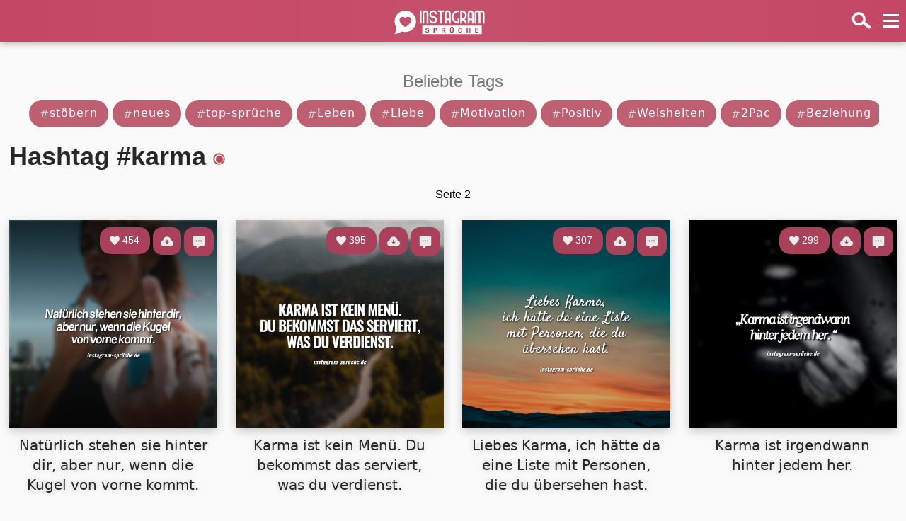

--- FILE ---
content_type: text/html; charset=UTF-8
request_url: https://www.instagram-sprueche.de/thema/karma-sprueche/seite-2
body_size: 3811
content:

<!DOCTYPE html>
<html lang="de">
<head>
<title>Sprüche aus der Kategorie Karma | Tolle Sprüche täglich geupdated!</title>
<meta name="description" content="Sprüche, Zitate und Weisheiten aus der Kategorie Karma"/>	
<link rel="next" href="/thema/Karma-sprueche/seite-3"><link rel="prev" href="/thema/Karma-sprueche/seite-1">	
	
<meta name="keywords" content="sprüche, sprüche zum kopieren, instagram sprüche, tiktok sprüche, sprüche mit bild" />
<link type="text/css" rel="stylesheet" href="/css/style.css?v=8" />
<meta http-equiv="Content-Type" content="text/html; charset=UTF-8">
<meta name="viewport" content="width=device-width, initial-scale=1.0">
<link rel="shortcut icon" href="/favicon.ico" type="image/x-icon">
<script src="/jquery.min.js"></script><script async src="https://pagead2.googlesyndication.com/pagead/js/adsbygoogle.js?client=ca-pub-8141792258848414"
     crossorigin="anonymous"></script>



</head>
	<style>
  .container {
    max-width: 1600px;
margin: 4% 2% 2% 2%;
    padding: 0 20px;
    background-color: #fff;
    border-radius: 12px;
    box-shadow: 0 8px 24px rgba(0, 0, 0, 0.06);
    padding: 20px;
  }

  .hero-image {
    width: 100%;
    border-radius: 12px;
    margin-bottom: 25px;
    object-fit: cover;
    max-height: 450px;
  }

  .meta {
    font-size: 14px;
    color: #888;
    margin-bottom: 8px;
  }

  h1 {
    font-size: 36px;
    margin-bottom: 20px;
    line-height: 1.3;
  }

  .content {
    font-size: 17px;
    margin-top: 30px;
    color: #444;
  }

  .back-link {
    display: inline-block;
    margin-top: 40px;
    text-decoration: none;
    color: #007BFF;
    font-weight: 500;
    transition: all 0.2s ease;
  }

  .back-link:hover {
    color: #0056b3;
    text-decoration: underline;
  }
  h2{
      padding: 0;
    
    padding-top: 2%;
    margin: 0;
    color: #272727;
    font-size: 2em;
  }
  section {
	  margin-top:20px;
	  margin-bottom:20px;
</style>

<body>
	

   <div id="searchbar">
   <div class="suchen">Suchen</div>
	  <form action="/suche/" method="get" id="search-form">
         <input type="text" placeholder="Sprüche durchsuchen" name="suche">
		 <input type="submit" value="Los">
		 </form>
      </div>
<div id="fullscreen_menu">
	<a href="/">Startseite</a>
		<a href="/blogspot/">Blog</a>
	<a href="/" style="padding: 0.8em 1em;"><b>Wähle eine Kategorie</b></a>
<a href="/thema/Leben-sprueche/seite-1">Leben (376)</a><a href="/thema/Liebe-sprueche/seite-1">Liebe (170)</a><a href="/thema/Motivation-sprueche/seite-1">Motivation (121)</a><a href="/thema/Positiv-sprueche/seite-1">Positiv (93)</a><a href="/thema/Weisheiten-sprueche/seite-1">Weisheiten (83)</a>	<a href="/alle-kategorien/">Zeige alle Kategorien</a>
	<a href="/imprint/" style="padding: 0.8em 1em;"><b>Impressum</b></a>
	<a href="/datenschutz/" style="padding: 0.8em 1em;"><b>Datenschutz</b></a>
<p class="space"></p>  <!-- Menu Fix -->
<p class="space"></p>  <!-- Menu Fix -->
</div>
<div id="header">
   <div class="wrap">
      <div id="hamburger">
         <div onclick="_open();" class="menuopen">
            <div class="ci"></div>
            <div class="ci"></div>
            <div class="ci"></div>
         </div>
      </div>
      <div id="searchbar_ct">
         <div class="lupe" onclick="_searchbar();">
            <img src="/css/lupe.png" alt="suchen" style="width:30px;height:30px;transform: rotate(352deg);">
         </div>
      </div>
      <div id="logo">
         <a href="/">
          <span class="logostyle"><img src="/css/logoo.svg" alt="logo" style="width: 6em;margin-top:2px;"></span>
         </a>
      </div>
   </div>
</div>
<!--<div id="titleimg">
<div id="titleimgg"><div class="text">Caption Text</div></div>

</div> -->


 
<div class="wrapper">

<div class="smalltxt" style="font-size: 24px;
    color: #777;
    padding-top: 36px;
    text-align: center;
    margin-bottom: -15px;">Beliebte Tags</div>
<div id="parent">

<div id="tags">
		<div class="tag"><a href="/thema/random-sprueche/seite-1"><span class="hashtag">#</span>stöbern</a></div>
	<div class="tag"><a href="/thema/neue-sprueche/seite-1"><span class="hashtag">#</span>neues</a></div>
	<div class="tag"><a href="/thema/die-besten-sprueche/seite-1"><span class="hashtag">#</span>top-sprüche</a></div>
<div class="tag"><a href="/thema/leben-sprueche/seite-1"><span class="hashtag">#</span>Leben</a></div><div class="tag"><a href="/thema/liebe-sprueche/seite-1"><span class="hashtag">#</span>Liebe</a></div><div class="tag"><a href="/thema/motivation-sprueche/seite-1"><span class="hashtag">#</span>Motivation</a></div><div class="tag"><a href="/thema/positiv-sprueche/seite-1"><span class="hashtag">#</span>Positiv</a></div><div class="tag"><a href="/thema/weisheiten-sprueche/seite-1"><span class="hashtag">#</span>Weisheiten</a></div><div class="tag"><a href="/thema/2Pac-sprueche/seite-1"><span class="hashtag">#</span>2Pac</a></div><div class="tag"><a href="/thema/beziehung-sprueche/seite-1"><span class="hashtag">#</span>Beziehung</a></div><div class="tag"><a href="/thema/selbstliebe-sprueche/seite-1"><span class="hashtag">#</span>Selbstliebe</a></div><div class="tag"><a href="/thema/zeit-sprueche/seite-1"><span class="hashtag">#</span>Zeit</a></div><div class="tag"><a href="/thema/karma-sprueche/seite-1"><span class="hashtag">#</span>Karma</a></div><div class="tag"><a href="/thema/lustig-sprueche/seite-1"><span class="hashtag">#</span>Lustig</a></div><div class="tag"><a href="/thema/freunde-sprueche/seite-1"><span class="hashtag">#</span>Freunde</a></div><div class="tag"><a href="/thema/charakter-sprueche/seite-1"><span class="hashtag">#</span>Charakter</a></div><div class="tag"><a href="/thema/nachdenklich-sprueche/seite-1"><span class="hashtag">#</span>Nachdenklich</a></div><div class="tag"><a href="/thema/trauer-sprueche/seite-1"><span class="hashtag">#</span>Trauer</a></div><div class="tag"><a href="/thema/menschen-sprueche/seite-1"><span class="hashtag">#</span>Menschen</a></div><div class="tag"><a href="/thema/freundschaft-sprueche/seite-1"><span class="hashtag">#</span>Freundschaft</a></div><div class="tag"><a href="/thema/zukunft-sprueche/seite-1"><span class="hashtag">#</span>Zukunft</a></div><div class="tag"><a href="/thema/gefÃ¼hle-sprueche/seite-1"><span class="hashtag">#</span>GefÃ¼hle</a></div><div class="tag"><a href="/thema/dankbarkeit-sprueche/seite-1"><span class="hashtag">#</span>Dankbarkeit</a></div></div>

</div>	
		
<h1 style="display:inline-block;">Hashtag #karma&nbsp;</h1>


    <div class="circle">
      <div class="inner-circle"></div>
    </div>
	

	<div class="flex-container" id="placeholder">


   <div class="flex-item">
    <div class="img-container">
	<img alt="placeholder" title="placeholder" class="img-animation" width="1000" height="1000">
	  <div class="download img-animation"><svg xmlns="http://www.w3.org/2000/svg" width="18" height="18" viewBox="0 0 24 24"><path d="M19.479 10.092c-.212-3.951-3.473-7.092-7.479-7.092-4.005 0-7.267 3.141-7.479 7.092-2.57.463-4.521 2.706-4.521 5.408 0 3.037 2.463 5.5 5.5 5.5h13c3.037 0 5.5-2.463 5.5-5.5 0-2.702-1.951-4.945-4.521-5.408zm-7.479 6.908l-4-4h3v-4h2v4h3l-4 4z"/></svg></div>
		 <div id="" class="heart img-animation"><svg xmlns="http://www.w3.org/2000/svg"  width="14" height="14" viewBox="0 0 24 24"><path d="M12 4.248c-3.148-5.402-12-3.825-12 2.944 0 4.661 5.571 9.427 12 15.808 6.43-6.381 12-11.147 12-15.808 0-6.792-8.875-8.306-12-2.944z"/></svg> &nbsp; </div>
</div>
	<div class="spruchtext">

<div class="container">
  <div class="loading">
  </div>
  <div class="loading" style="width:65%;">
  </div>
  <div class="loading" style="width:30%;">
  </div>
</div>

</div></div>



   <div class="flex-item">
    <div class="img-container">
	<img alt="placeholder" title="placeholder" class="img-animation" width="1000" height="1000">
	  <div class="download img-animation"><svg xmlns="http://www.w3.org/2000/svg" width="18" height="18" viewBox="0 0 24 24"><path d="M19.479 10.092c-.212-3.951-3.473-7.092-7.479-7.092-4.005 0-7.267 3.141-7.479 7.092-2.57.463-4.521 2.706-4.521 5.408 0 3.037 2.463 5.5 5.5 5.5h13c3.037 0 5.5-2.463 5.5-5.5 0-2.702-1.951-4.945-4.521-5.408zm-7.479 6.908l-4-4h3v-4h2v4h3l-4 4z"/></svg></div>
		 <div id="" class="heart img-animation"><svg xmlns="http://www.w3.org/2000/svg"  width="14" height="14" viewBox="0 0 24 24"><path d="M12 4.248c-3.148-5.402-12-3.825-12 2.944 0 4.661 5.571 9.427 12 15.808 6.43-6.381 12-11.147 12-15.808 0-6.792-8.875-8.306-12-2.944z"/></svg> &nbsp; </div>
</div>
	<div class="spruchtext">

<div class="container">
  <div class="loading">
  </div>
  <div class="loading" style="width:65%;">
  </div>
  <div class="loading" style="width:30%;">
  </div>
</div>

</div></div>



   <div class="flex-item">
    <div class="img-container">
	<img alt="placeholder" title="placeholder" class="img-animation" width="1000" height="1000">
	  <div class="download img-animation"><svg xmlns="http://www.w3.org/2000/svg" width="18" height="18" viewBox="0 0 24 24"><path d="M19.479 10.092c-.212-3.951-3.473-7.092-7.479-7.092-4.005 0-7.267 3.141-7.479 7.092-2.57.463-4.521 2.706-4.521 5.408 0 3.037 2.463 5.5 5.5 5.5h13c3.037 0 5.5-2.463 5.5-5.5 0-2.702-1.951-4.945-4.521-5.408zm-7.479 6.908l-4-4h3v-4h2v4h3l-4 4z"/></svg></div>
		 <div id="" class="heart img-animation"><svg xmlns="http://www.w3.org/2000/svg"  width="14" height="14" viewBox="0 0 24 24"><path d="M12 4.248c-3.148-5.402-12-3.825-12 2.944 0 4.661 5.571 9.427 12 15.808 6.43-6.381 12-11.147 12-15.808 0-6.792-8.875-8.306-12-2.944z"/></svg> &nbsp; </div>
</div>
	<div class="spruchtext">

<div class="container">
  <div class="loading">
  </div>
  <div class="loading" style="width:65%;">
  </div>
  <div class="loading" style="width:30%;">
  </div>
</div>

</div></div>



   <div class="flex-item">
    <div class="img-container">
	<img alt="placeholder" title="placeholder" class="img-animation" width="1000" height="1000">
	  <div class="download img-animation"><svg xmlns="http://www.w3.org/2000/svg" width="18" height="18" viewBox="0 0 24 24"><path d="M19.479 10.092c-.212-3.951-3.473-7.092-7.479-7.092-4.005 0-7.267 3.141-7.479 7.092-2.57.463-4.521 2.706-4.521 5.408 0 3.037 2.463 5.5 5.5 5.5h13c3.037 0 5.5-2.463 5.5-5.5 0-2.702-1.951-4.945-4.521-5.408zm-7.479 6.908l-4-4h3v-4h2v4h3l-4 4z"/></svg></div>
		 <div id="" class="heart img-animation"><svg xmlns="http://www.w3.org/2000/svg"  width="14" height="14" viewBox="0 0 24 24"><path d="M12 4.248c-3.148-5.402-12-3.825-12 2.944 0 4.661 5.571 9.427 12 15.808 6.43-6.381 12-11.147 12-15.808 0-6.792-8.875-8.306-12-2.944z"/></svg> &nbsp; </div>
</div>
	<div class="spruchtext">

<div class="container">
  <div class="loading">
  </div>
  <div class="loading" style="width:65%;">
  </div>
  <div class="loading" style="width:30%;">
  </div>
</div>

</div></div>



   <div class="flex-item">
    <div class="img-container">
	<img alt="placeholder" title="placeholder" class="img-animation" width="1000" height="1000">
	  <div class="download img-animation"><svg xmlns="http://www.w3.org/2000/svg" width="18" height="18" viewBox="0 0 24 24"><path d="M19.479 10.092c-.212-3.951-3.473-7.092-7.479-7.092-4.005 0-7.267 3.141-7.479 7.092-2.57.463-4.521 2.706-4.521 5.408 0 3.037 2.463 5.5 5.5 5.5h13c3.037 0 5.5-2.463 5.5-5.5 0-2.702-1.951-4.945-4.521-5.408zm-7.479 6.908l-4-4h3v-4h2v4h3l-4 4z"/></svg></div>
		 <div id="" class="heart img-animation"><svg xmlns="http://www.w3.org/2000/svg"  width="14" height="14" viewBox="0 0 24 24"><path d="M12 4.248c-3.148-5.402-12-3.825-12 2.944 0 4.661 5.571 9.427 12 15.808 6.43-6.381 12-11.147 12-15.808 0-6.792-8.875-8.306-12-2.944z"/></svg> &nbsp; </div>
</div>
	<div class="spruchtext">

<div class="container">
  <div class="loading">
  </div>
  <div class="loading" style="width:65%;">
  </div>
  <div class="loading" style="width:30%;">
  </div>
</div>

</div></div>



   <div class="flex-item">
    <div class="img-container">
	<img alt="placeholder" title="placeholder" class="img-animation" width="1000" height="1000">
	  <div class="download img-animation"><svg xmlns="http://www.w3.org/2000/svg" width="18" height="18" viewBox="0 0 24 24"><path d="M19.479 10.092c-.212-3.951-3.473-7.092-7.479-7.092-4.005 0-7.267 3.141-7.479 7.092-2.57.463-4.521 2.706-4.521 5.408 0 3.037 2.463 5.5 5.5 5.5h13c3.037 0 5.5-2.463 5.5-5.5 0-2.702-1.951-4.945-4.521-5.408zm-7.479 6.908l-4-4h3v-4h2v4h3l-4 4z"/></svg></div>
		 <div id="" class="heart img-animation"><svg xmlns="http://www.w3.org/2000/svg"  width="14" height="14" viewBox="0 0 24 24"><path d="M12 4.248c-3.148-5.402-12-3.825-12 2.944 0 4.661 5.571 9.427 12 15.808 6.43-6.381 12-11.147 12-15.808 0-6.792-8.875-8.306-12-2.944z"/></svg> &nbsp; </div>
</div>
	<div class="spruchtext">

<div class="container">
  <div class="loading">
  </div>
  <div class="loading" style="width:65%;">
  </div>
  <div class="loading" style="width:30%;">
  </div>
</div>

</div></div>



   <div class="flex-item">
    <div class="img-container">
	<img alt="placeholder" title="placeholder" class="img-animation" width="1000" height="1000">
	  <div class="download img-animation"><svg xmlns="http://www.w3.org/2000/svg" width="18" height="18" viewBox="0 0 24 24"><path d="M19.479 10.092c-.212-3.951-3.473-7.092-7.479-7.092-4.005 0-7.267 3.141-7.479 7.092-2.57.463-4.521 2.706-4.521 5.408 0 3.037 2.463 5.5 5.5 5.5h13c3.037 0 5.5-2.463 5.5-5.5 0-2.702-1.951-4.945-4.521-5.408zm-7.479 6.908l-4-4h3v-4h2v4h3l-4 4z"/></svg></div>
		 <div id="" class="heart img-animation"><svg xmlns="http://www.w3.org/2000/svg"  width="14" height="14" viewBox="0 0 24 24"><path d="M12 4.248c-3.148-5.402-12-3.825-12 2.944 0 4.661 5.571 9.427 12 15.808 6.43-6.381 12-11.147 12-15.808 0-6.792-8.875-8.306-12-2.944z"/></svg> &nbsp; </div>
</div>
	<div class="spruchtext">

<div class="container">
  <div class="loading">
  </div>
  <div class="loading" style="width:65%;">
  </div>
  <div class="loading" style="width:30%;">
  </div>
</div>

</div></div>



   <div class="flex-item">
    <div class="img-container">
	<img alt="placeholder" title="placeholder" class="img-animation" width="1000" height="1000">
	  <div class="download img-animation"><svg xmlns="http://www.w3.org/2000/svg" width="18" height="18" viewBox="0 0 24 24"><path d="M19.479 10.092c-.212-3.951-3.473-7.092-7.479-7.092-4.005 0-7.267 3.141-7.479 7.092-2.57.463-4.521 2.706-4.521 5.408 0 3.037 2.463 5.5 5.5 5.5h13c3.037 0 5.5-2.463 5.5-5.5 0-2.702-1.951-4.945-4.521-5.408zm-7.479 6.908l-4-4h3v-4h2v4h3l-4 4z"/></svg></div>
		 <div id="" class="heart img-animation"><svg xmlns="http://www.w3.org/2000/svg"  width="14" height="14" viewBox="0 0 24 24"><path d="M12 4.248c-3.148-5.402-12-3.825-12 2.944 0 4.661 5.571 9.427 12 15.808 6.43-6.381 12-11.147 12-15.808 0-6.792-8.875-8.306-12-2.944z"/></svg> &nbsp; </div>
</div>
	<div class="spruchtext">

<div class="container">
  <div class="loading">
  </div>
  <div class="loading" style="width:65%;">
  </div>
  <div class="loading" style="width:30%;">
  </div>
</div>

</div></div>
</div><div class="flex-container" id="content"></div>	

<div id="loader">
<div class="lds-ring"><div></div><div></div><div></div><div></div></div>
</div>
<div id="nothingmore" style="display:none;">Hier gibt es nichts mehr 😑</div>

<div class='pagination' style='text-align:center;'><a href='/thema/karma-sprueche/seite-1' class='nav_link'>«</a><a href='/thema/karma-sprueche/seite-1' class='nav_link'>1</a><span class='nav_link current'>2</span><a href='/thema/karma-sprueche/seite-3' class='nav_link'>3</a><a href='/thema/karma-sprueche/seite-4' class='nav_link'>4</a><a href='/thema/karma-sprueche/seite-3' class='nav_link'>»</a><br><br>	</div>
	
<script>
var page_number = "2";
var orderby = "karma";
var current_page = "2";
var total_pages = "4";


$(document).ready(function(){
$('.pagination').hide();
    // Load initial data
    loadData(page_number);
    // Detect when user reaches end of page
var debounceTimer;
$(window).on('scroll touchmove', function(){

	$('.pagination').show();
	
			if (page_number != 4) {

				$('#loader').show();
    } else {
  $('#loader').hide();
}

    clearTimeout(debounceTimer);
    debounceTimer = setTimeout(function() {
        if ($(window).scrollTop() + $(window).height() >= $(document).height() - 200) {
			if (page_number != 4) {
            page_number++;
            loadData(page_number);

		}

        }
    }, 250);
});
});
	
		
	
	

function loadData(page_number){
	$.ajax({
				 url: "/load_more.php?orderby=" + orderby + "-sprueche&seite=" + page_number,
				type: "GET",
beforeSend: function() {


}
			}).done(function(data) {

				$('#loader').hide();
  $('#placeholder').hide();
				$("#content").append(data);
				
						  // Execute the image loading code
    const imageContainer = document.querySelector('#content');
    const images1 = document.querySelectorAll('#content img');
		
		const observerOptions = {
  root: null,
  rootMargin: '0px 0px', // adjust the margin as per your requirement
  threshold: 0.5 // adjust the threshold as per your requirement
};
    
    const observer = new IntersectionObserver(entries => {
        entries.forEach(entry => {
            if (entry.isIntersecting) {
                const img = entry.target;
                const src = img.getAttribute('data-src');
 
                    img.setAttribute('src', src);
 
            }
        });
    });
    
    images1.forEach(img => {
        observer.observe(img);
    });

		
		 const images = document.querySelectorAll(".img-animation");
        images.forEach((img, index) => {
            setTimeout(() => {
                img.classList.add("show-img");
            }, index * 5);
        });
		
		

$(".heart").click(function() {
  var id = $(this).attr("id");
  $(this).addClass("clicked");
  $(this).off("click"); // Disable clicking
  $.ajax({
    type: "POST",
    url: "/update.php",
    data: { id: id },
    success: function(data) {
      // Update the heart element with the new data from the database
      $(".heart#" + id).html(data);
      setTimeout(function() {
        $(".heart#" + id).removeClass("clicked");
      }, 50); // Delay removal of class by 2 seconds
    }
  });
});
		
				if (page_number == 4) {
	$("#nothingmore").css("display", "block");
    }

	// Update URL history
 if (page_number > 1) {
var url = window.location.href.split('/')[0] + '/thema/' + orderby + '-sprueche/seite-' + page_number;
window.history.pushState({path:url},'',url);
    }
 
if (page_number > 4) {
var url = window.location.href.split('/')[0] + '/thema/' + orderby + '-sprueche/seite-' + 4;
window.history.pushState({path:url},'',url);

    }

			}).fail(function(jqXHR, ajaxOptions, thrownError) {
				alert("An error occurred while processing your request: " + thrownError);
			});
		}
		
	
	</script>
	
<script src="/functions.js"></script>

--- FILE ---
content_type: text/html; charset=UTF-8
request_url: https://www.instagram-sprueche.de/load_more.php?orderby=karma-sprueche&seite=2
body_size: 1478
content:
<div style="width:100%;text-align:center;">Seite 2</div><br>
  <div class="flex-item">
    <div class="img-container">
	<img src="/loader.gif" alt="Natürlich stehen sie hinter dir, aber nur, wenn die Kugel von vorne kommt." title="Natürlich stehen sie hinter dir, aber nur, wenn die Kugel von vorne kommt." data-src="/images/natuerlich-stehen-sie-hinter-dir-aber-nur-wenn-die-kugel-von-vorne-kommt.jpg" loading="lazy" class="img-animation" width="1000" height="1000">
	 <a href="/spruch/natuerlich-stehen-sie-hinter-dir-aber-nur-wenn-die-kugel-von-vorne-kommt"><div class="comment img-animation"><svg xmlns="http://www.w3.org/2000/svg" width="20" height="20" viewBox="0 0 24 24"><path d="M9,22A1,1 0 0,1 8,21V18H4A2,2 0 0,1 2,16V4C2,2.89 2.9,2 4,2H20A2,2 0 0,1 22,4V16A2,2 0 0,1 20,18H13.9L10.2,21.71C10,21.9 9.75,22 9.5,22V22H9M17,11V9H15V11H17M13,11V9H11V11H13M9,11V9H7V11H9Z" /></svg></div></a>
	    <a href="/spruch/natuerlich-stehen-sie-hinter-dir-aber-nur-wenn-die-kugel-von-vorne-kommt"><div class="download img-animation"><svg xmlns="http://www.w3.org/2000/svg" width="18" height="18" viewBox="0 0 24 24"><path d="M19.479 10.092c-.212-3.951-3.473-7.092-7.479-7.092-4.005 0-7.267 3.141-7.479 7.092-2.57.463-4.521 2.706-4.521 5.408 0 3.037 2.463 5.5 5.5 5.5h13c3.037 0 5.5-2.463 5.5-5.5 0-2.702-1.951-4.945-4.521-5.408zm-7.479 6.908l-4-4h3v-4h2v4h3l-4 4z"/></svg></div></a>
		
		
		 <div id="597" class="heart img-animation"><svg xmlns="http://www.w3.org/2000/svg"  width="14" height="14" viewBox="0 0 24 24"><path d="M12 4.248c-3.148-5.402-12-3.825-12 2.944 0 4.661 5.571 9.427 12 15.808 6.43-6.381 12-11.147 12-15.808 0-6.792-8.875-8.306-12-2.944z"/></svg> &nbsp;454</div>
</div>
	<div class="spruchtext"><a href="/spruch/natuerlich-stehen-sie-hinter-dir-aber-nur-wenn-die-kugel-von-vorne-kommt" class="img-animation"> Natürlich stehen sie hinter dir, aber nur, wenn die Kugel von vorne kommt.</a></div>
  </div>

  <div class="flex-item">
    <div class="img-container">
	<img src="/loader.gif" alt="Karma ist kein Menü. Du bekommst das serviert, was du verdienst." title="Karma ist kein Menü. Du bekommst das serviert, was du verdienst." data-src="/images/karma-ist-kein-menue-du-bekommst-das-serviert-was-du-verdienst.jpg" loading="lazy" class="img-animation" width="1000" height="1000">
	 <a href="/spruch/karma-ist-kein-menue-du-bekommst-das-serviert-was-du-verdienst"><div class="comment img-animation"><svg xmlns="http://www.w3.org/2000/svg" width="20" height="20" viewBox="0 0 24 24"><path d="M9,22A1,1 0 0,1 8,21V18H4A2,2 0 0,1 2,16V4C2,2.89 2.9,2 4,2H20A2,2 0 0,1 22,4V16A2,2 0 0,1 20,18H13.9L10.2,21.71C10,21.9 9.75,22 9.5,22V22H9M17,11V9H15V11H17M13,11V9H11V11H13M9,11V9H7V11H9Z" /></svg></div></a>
	    <a href="/spruch/karma-ist-kein-menue-du-bekommst-das-serviert-was-du-verdienst"><div class="download img-animation"><svg xmlns="http://www.w3.org/2000/svg" width="18" height="18" viewBox="0 0 24 24"><path d="M19.479 10.092c-.212-3.951-3.473-7.092-7.479-7.092-4.005 0-7.267 3.141-7.479 7.092-2.57.463-4.521 2.706-4.521 5.408 0 3.037 2.463 5.5 5.5 5.5h13c3.037 0 5.5-2.463 5.5-5.5 0-2.702-1.951-4.945-4.521-5.408zm-7.479 6.908l-4-4h3v-4h2v4h3l-4 4z"/></svg></div></a>
		
		
		 <div id="577" class="heart img-animation"><svg xmlns="http://www.w3.org/2000/svg"  width="14" height="14" viewBox="0 0 24 24"><path d="M12 4.248c-3.148-5.402-12-3.825-12 2.944 0 4.661 5.571 9.427 12 15.808 6.43-6.381 12-11.147 12-15.808 0-6.792-8.875-8.306-12-2.944z"/></svg> &nbsp;395</div>
</div>
	<div class="spruchtext"><a href="/spruch/karma-ist-kein-menue-du-bekommst-das-serviert-was-du-verdienst" class="img-animation"> Karma ist kein Menü. Du bekommst das serviert, was du verdienst.</a></div>
  </div>

  <div class="flex-item">
    <div class="img-container">
	<img src="/loader.gif" alt="Liebes Karma, ich hätte da eine Liste mit Personen, die du übersehen hast." title="Liebes Karma, ich hätte da eine Liste mit Personen, die du übersehen hast." data-src="/images/liebes-karma-ich-haette-da-eine-liste-mit-personen-die-du-uebersehen-hast.jpg" loading="lazy" class="img-animation" width="1000" height="1000">
	 <a href="/spruch/liebes-karma-ich-haette-da-eine-liste-mit-personen-die-du-uebersehen-hast"><div class="comment img-animation"><svg xmlns="http://www.w3.org/2000/svg" width="20" height="20" viewBox="0 0 24 24"><path d="M9,22A1,1 0 0,1 8,21V18H4A2,2 0 0,1 2,16V4C2,2.89 2.9,2 4,2H20A2,2 0 0,1 22,4V16A2,2 0 0,1 20,18H13.9L10.2,21.71C10,21.9 9.75,22 9.5,22V22H9M17,11V9H15V11H17M13,11V9H11V11H13M9,11V9H7V11H9Z" /></svg></div></a>
	    <a href="/spruch/liebes-karma-ich-haette-da-eine-liste-mit-personen-die-du-uebersehen-hast"><div class="download img-animation"><svg xmlns="http://www.w3.org/2000/svg" width="18" height="18" viewBox="0 0 24 24"><path d="M19.479 10.092c-.212-3.951-3.473-7.092-7.479-7.092-4.005 0-7.267 3.141-7.479 7.092-2.57.463-4.521 2.706-4.521 5.408 0 3.037 2.463 5.5 5.5 5.5h13c3.037 0 5.5-2.463 5.5-5.5 0-2.702-1.951-4.945-4.521-5.408zm-7.479 6.908l-4-4h3v-4h2v4h3l-4 4z"/></svg></div></a>
		
		
		 <div id="646" class="heart img-animation"><svg xmlns="http://www.w3.org/2000/svg"  width="14" height="14" viewBox="0 0 24 24"><path d="M12 4.248c-3.148-5.402-12-3.825-12 2.944 0 4.661 5.571 9.427 12 15.808 6.43-6.381 12-11.147 12-15.808 0-6.792-8.875-8.306-12-2.944z"/></svg> &nbsp;307</div>
</div>
	<div class="spruchtext"><a href="/spruch/liebes-karma-ich-haette-da-eine-liste-mit-personen-die-du-uebersehen-hast" class="img-animation"> Liebes Karma, ich hätte da eine Liste mit Personen, die du übersehen hast.</a></div>
  </div>

  <div class="flex-item">
    <div class="img-container">
	<img src="/loader.gif" alt="Karma ist irgendwann hinter jedem her." title="Karma ist irgendwann hinter jedem her." data-src="/images/karma-ist-irgendwann-hinter-jedem-her.jpg" loading="lazy" class="img-animation" width="1000" height="1000">
	 <a href="/spruch/karma-ist-irgendwann-hinter-jedem-her"><div class="comment img-animation"><svg xmlns="http://www.w3.org/2000/svg" width="20" height="20" viewBox="0 0 24 24"><path d="M9,22A1,1 0 0,1 8,21V18H4A2,2 0 0,1 2,16V4C2,2.89 2.9,2 4,2H20A2,2 0 0,1 22,4V16A2,2 0 0,1 20,18H13.9L10.2,21.71C10,21.9 9.75,22 9.5,22V22H9M17,11V9H15V11H17M13,11V9H11V11H13M9,11V9H7V11H9Z" /></svg></div></a>
	    <a href="/spruch/karma-ist-irgendwann-hinter-jedem-her"><div class="download img-animation"><svg xmlns="http://www.w3.org/2000/svg" width="18" height="18" viewBox="0 0 24 24"><path d="M19.479 10.092c-.212-3.951-3.473-7.092-7.479-7.092-4.005 0-7.267 3.141-7.479 7.092-2.57.463-4.521 2.706-4.521 5.408 0 3.037 2.463 5.5 5.5 5.5h13c3.037 0 5.5-2.463 5.5-5.5 0-2.702-1.951-4.945-4.521-5.408zm-7.479 6.908l-4-4h3v-4h2v4h3l-4 4z"/></svg></div></a>
		
		
		 <div id="608" class="heart img-animation"><svg xmlns="http://www.w3.org/2000/svg"  width="14" height="14" viewBox="0 0 24 24"><path d="M12 4.248c-3.148-5.402-12-3.825-12 2.944 0 4.661 5.571 9.427 12 15.808 6.43-6.381 12-11.147 12-15.808 0-6.792-8.875-8.306-12-2.944z"/></svg> &nbsp;299</div>
</div>
	<div class="spruchtext"><a href="/spruch/karma-ist-irgendwann-hinter-jedem-her" class="img-animation"> Karma ist irgendwann hinter jedem her.</a></div>
  </div>

  <div class="flex-item">
    <div class="img-container">
	<img src="/loader.gif" alt="Wer dich zum weinen bringt, weint eines Tages um dich." title="Wer dich zum weinen bringt, weint eines Tages um dich." data-src="/images/wer-dich-zum-weinen-bringt-weint-eines-tages-um-dich.jpg" loading="lazy" class="img-animation" width="1000" height="1000">
	 <a href="/spruch/wer-dich-zum-weinen-bringt-weint-eines-tages-um-dich"><div class="comment img-animation"><svg xmlns="http://www.w3.org/2000/svg" width="20" height="20" viewBox="0 0 24 24"><path d="M9,22A1,1 0 0,1 8,21V18H4A2,2 0 0,1 2,16V4C2,2.89 2.9,2 4,2H20A2,2 0 0,1 22,4V16A2,2 0 0,1 20,18H13.9L10.2,21.71C10,21.9 9.75,22 9.5,22V22H9M17,11V9H15V11H17M13,11V9H11V11H13M9,11V9H7V11H9Z" /></svg></div></a>
	    <a href="/spruch/wer-dich-zum-weinen-bringt-weint-eines-tages-um-dich"><div class="download img-animation"><svg xmlns="http://www.w3.org/2000/svg" width="18" height="18" viewBox="0 0 24 24"><path d="M19.479 10.092c-.212-3.951-3.473-7.092-7.479-7.092-4.005 0-7.267 3.141-7.479 7.092-2.57.463-4.521 2.706-4.521 5.408 0 3.037 2.463 5.5 5.5 5.5h13c3.037 0 5.5-2.463 5.5-5.5 0-2.702-1.951-4.945-4.521-5.408zm-7.479 6.908l-4-4h3v-4h2v4h3l-4 4z"/></svg></div></a>
		
		
		 <div id="406" class="heart img-animation"><svg xmlns="http://www.w3.org/2000/svg"  width="14" height="14" viewBox="0 0 24 24"><path d="M12 4.248c-3.148-5.402-12-3.825-12 2.944 0 4.661 5.571 9.427 12 15.808 6.43-6.381 12-11.147 12-15.808 0-6.792-8.875-8.306-12-2.944z"/></svg> &nbsp;293</div>
</div>
	<div class="spruchtext"><a href="/spruch/wer-dich-zum-weinen-bringt-weint-eines-tages-um-dich" class="img-animation"> Wer dich zum weinen bringt, weint eines Tages um dich.</a></div>
  </div>

  <div class="flex-item">
    <div class="img-container">
	<img src="/loader.gif" alt="Das Rad des Karmas dreht sich langsam, aber es dreht sich sicher." title="Das Rad des Karmas dreht sich langsam, aber es dreht sich sicher." data-src="/images/das-rad-des-karmas-dreht-sich-langsam-aber-es-dreht-sich-sicher.jpg" loading="lazy" class="img-animation" width="1000" height="1000">
	 <a href="/spruch/das-rad-des-karmas-dreht-sich-langsam-aber-es-dreht-sich-sicher"><div class="comment img-animation"><svg xmlns="http://www.w3.org/2000/svg" width="20" height="20" viewBox="0 0 24 24"><path d="M9,22A1,1 0 0,1 8,21V18H4A2,2 0 0,1 2,16V4C2,2.89 2.9,2 4,2H20A2,2 0 0,1 22,4V16A2,2 0 0,1 20,18H13.9L10.2,21.71C10,21.9 9.75,22 9.5,22V22H9M17,11V9H15V11H17M13,11V9H11V11H13M9,11V9H7V11H9Z" /></svg></div></a>
	    <a href="/spruch/das-rad-des-karmas-dreht-sich-langsam-aber-es-dreht-sich-sicher"><div class="download img-animation"><svg xmlns="http://www.w3.org/2000/svg" width="18" height="18" viewBox="0 0 24 24"><path d="M19.479 10.092c-.212-3.951-3.473-7.092-7.479-7.092-4.005 0-7.267 3.141-7.479 7.092-2.57.463-4.521 2.706-4.521 5.408 0 3.037 2.463 5.5 5.5 5.5h13c3.037 0 5.5-2.463 5.5-5.5 0-2.702-1.951-4.945-4.521-5.408zm-7.479 6.908l-4-4h3v-4h2v4h3l-4 4z"/></svg></div></a>
		
		
		 <div id="669" class="heart img-animation"><svg xmlns="http://www.w3.org/2000/svg"  width="14" height="14" viewBox="0 0 24 24"><path d="M12 4.248c-3.148-5.402-12-3.825-12 2.944 0 4.661 5.571 9.427 12 15.808 6.43-6.381 12-11.147 12-15.808 0-6.792-8.875-8.306-12-2.944z"/></svg> &nbsp;292</div>
</div>
	<div class="spruchtext"><a href="/spruch/das-rad-des-karmas-dreht-sich-langsam-aber-es-dreht-sich-sicher" class="img-animation"> Das Rad des Karmas dreht sich langsam, aber es dreht sich sicher.</a></div>
  </div>

  <div class="flex-item">
    <div class="img-container">
	<img src="/loader.gif" alt="Manchmal muss man in den Krieg ziehen, um Frieden zu finden." title="Manchmal muss man in den Krieg ziehen, um Frieden zu finden." data-src="/images/manchmal-muss-man-in-den-krieg-ziehen-um-frieden-zu-finden.jpg" loading="lazy" class="img-animation" width="1000" height="1000">
	 <a href="/spruch/manchmal-muss-man-in-den-krieg-ziehen-um-frieden-zu-finden"><div class="comment img-animation"><svg xmlns="http://www.w3.org/2000/svg" width="20" height="20" viewBox="0 0 24 24"><path d="M9,22A1,1 0 0,1 8,21V18H4A2,2 0 0,1 2,16V4C2,2.89 2.9,2 4,2H20A2,2 0 0,1 22,4V16A2,2 0 0,1 20,18H13.9L10.2,21.71C10,21.9 9.75,22 9.5,22V22H9M17,11V9H15V11H17M13,11V9H11V11H13M9,11V9H7V11H9Z" /></svg></div></a>
	    <a href="/spruch/manchmal-muss-man-in-den-krieg-ziehen-um-frieden-zu-finden"><div class="download img-animation"><svg xmlns="http://www.w3.org/2000/svg" width="18" height="18" viewBox="0 0 24 24"><path d="M19.479 10.092c-.212-3.951-3.473-7.092-7.479-7.092-4.005 0-7.267 3.141-7.479 7.092-2.57.463-4.521 2.706-4.521 5.408 0 3.037 2.463 5.5 5.5 5.5h13c3.037 0 5.5-2.463 5.5-5.5 0-2.702-1.951-4.945-4.521-5.408zm-7.479 6.908l-4-4h3v-4h2v4h3l-4 4z"/></svg></div></a>
		
		
		 <div id="408" class="heart img-animation"><svg xmlns="http://www.w3.org/2000/svg"  width="14" height="14" viewBox="0 0 24 24"><path d="M12 4.248c-3.148-5.402-12-3.825-12 2.944 0 4.661 5.571 9.427 12 15.808 6.43-6.381 12-11.147 12-15.808 0-6.792-8.875-8.306-12-2.944z"/></svg> &nbsp;268</div>
</div>
	<div class="spruchtext"><a href="/spruch/manchmal-muss-man-in-den-krieg-ziehen-um-frieden-zu-finden" class="img-animation"> Manchmal muss man in den Krieg ziehen, um Frieden zu finden.</a></div>
  </div>

  <div class="flex-item">
    <div class="img-container">
	<img src="/loader.gif" alt="Keep calm and let karma finish it." title="Keep calm and let karma finish it." data-src="/images/keep-calm-and-let-karma-finish-it.jpg" loading="lazy" class="img-animation" width="1000" height="1000">
	 <a href="/spruch/keep-calm-and-let-karma-finish-it"><div class="comment img-animation"><svg xmlns="http://www.w3.org/2000/svg" width="20" height="20" viewBox="0 0 24 24"><path d="M9,22A1,1 0 0,1 8,21V18H4A2,2 0 0,1 2,16V4C2,2.89 2.9,2 4,2H20A2,2 0 0,1 22,4V16A2,2 0 0,1 20,18H13.9L10.2,21.71C10,21.9 9.75,22 9.5,22V22H9M17,11V9H15V11H17M13,11V9H11V11H13M9,11V9H7V11H9Z" /></svg></div></a>
	    <a href="/spruch/keep-calm-and-let-karma-finish-it"><div class="download img-animation"><svg xmlns="http://www.w3.org/2000/svg" width="18" height="18" viewBox="0 0 24 24"><path d="M19.479 10.092c-.212-3.951-3.473-7.092-7.479-7.092-4.005 0-7.267 3.141-7.479 7.092-2.57.463-4.521 2.706-4.521 5.408 0 3.037 2.463 5.5 5.5 5.5h13c3.037 0 5.5-2.463 5.5-5.5 0-2.702-1.951-4.945-4.521-5.408zm-7.479 6.908l-4-4h3v-4h2v4h3l-4 4z"/></svg></div></a>
		
		
		 <div id="605" class="heart img-animation"><svg xmlns="http://www.w3.org/2000/svg"  width="14" height="14" viewBox="0 0 24 24"><path d="M12 4.248c-3.148-5.402-12-3.825-12 2.944 0 4.661 5.571 9.427 12 15.808 6.43-6.381 12-11.147 12-15.808 0-6.792-8.875-8.306-12-2.944z"/></svg> &nbsp;256</div>
</div>
	<div class="spruchtext"><a href="/spruch/keep-calm-and-let-karma-finish-it" class="img-animation"> Keep calm and let karma finish it.</a></div>
  </div>



--- FILE ---
content_type: text/html; charset=utf-8
request_url: https://www.google.com/recaptcha/api2/aframe
body_size: 267
content:
<!DOCTYPE HTML><html><head><meta http-equiv="content-type" content="text/html; charset=UTF-8"></head><body><script nonce="Sv4NV-VaAOFvEUv0ZphStA">/** Anti-fraud and anti-abuse applications only. See google.com/recaptcha */ try{var clients={'sodar':'https://pagead2.googlesyndication.com/pagead/sodar?'};window.addEventListener("message",function(a){try{if(a.source===window.parent){var b=JSON.parse(a.data);var c=clients[b['id']];if(c){var d=document.createElement('img');d.src=c+b['params']+'&rc='+(localStorage.getItem("rc::a")?sessionStorage.getItem("rc::b"):"");window.document.body.appendChild(d);sessionStorage.setItem("rc::e",parseInt(sessionStorage.getItem("rc::e")||0)+1);localStorage.setItem("rc::h",'1768692783931');}}}catch(b){}});window.parent.postMessage("_grecaptcha_ready", "*");}catch(b){}</script></body></html>

--- FILE ---
content_type: text/css
request_url: https://www.instagram-sprueche.de/css/style.css?v=8
body_size: 3961
content:
body{
  margin:0 auto;
    font: normal 100%/1.4 sans-serif;
 background-color:#fafafa;
   min-height: 105vh; /* Set minimum height to 100% of viewport height */
}

a {
text-decoration:none;
}

.tag a {
text-decoration:none;
letter-spacing: 1px;
color:#fff;
	
}

  #cookie-banner {
    position: fixed;
    bottom: 0;
    left: 0;
    right: 0;
    background-color: #2b2b2b;
    color: white;
    padding: 15px;
     display: none; /* hide by default */
    justify-content: space-between;
    align-items: center;
    z-index: 1000;
    font-family: sans-serif;
  }

  #cookie-banner p {
    margin: 0;
    font-size: 14px;
  }

  #cookie-banner a {
    color: #ffd700;
    text-decoration: underline;
  }

  #accept-cookies {
    background-color: #ffd700;
    color: black;
    border: none;
    padding: 8px 15px;
    border-radius: 4px;
    cursor: pointer;
    font-weight: bold;
  }

#header{
background: #c64f6c; 
background: #c44865; /* Old browsers */
background: -moz-linear-gradient(left,  #c44865 1%, #c64f6c 50%, #c44865 100%); /* FF3.6-15 */
background: -webkit-linear-gradient(left,  #c44865 1%,#db4368 50%,#c44865 100%); /* Chrome10-25,Safari5.1-6 */
background: linear-gradient(to right,  #c44865 1%,#c64f6c 50%,#c44865 100%); /* W3C, IE10+, FF16+, Chrome26+, Opera12+, Safari7+ */
filter: progid:DXImageTransform.Microsoft.gradient( startColorstr='#c44865', endColorstr='#c44865',GradientType=1 ); /* IE6-9 */

height:60px;
position:fixed;
width:100%;
     line-height: 48px;
	 z-index:10001;
	 box-shadow: rgba(99, 99, 99, 42%) 0px 2px 8px 0px;
	 
}
#logo{
margin:0 auto;
text-align:center;
letter-spacing: -2px;
font-style: italic;
font-size: 22px;
color:#fff;
margin-left:68px;
font-weight:bold;
            transition: font-size 0.5s;

}

.logostyle{
padding:3px;
border-radius:3px;
margin-right:32px;
}

 .toc-container {
            border: 2px solid #a45060;
            padding: 15px;
            margin: 20px 0;
            border-radius: 10px;
            background-color: #f9f3f3;
            width: min-content;
            margin-left: 2%;
        }

        .toc-container h2 {
            color: #a45060;
            text-align: center;
            font-size: 1.2em;
            margin-bottom: 10px;
        }

        .toc-container ul {
            list-style-type: decimal;
            padding-left: 0;
            font-size: 14px;
            color: #3a3a3a;
        }

        .toc-container li {
            margin: 5px 0;
        }

        .toc-container a {
            color: #a45060;
            text-decoration: none;
            padding: 5px;
            border-radius: 5px;
            display: inline-block;
            transition: background-color 0.3s;
        }

        .toc-container a:hover {
            background-color: #e1d0d6;
        }

.wrap{
margin:0 auto;
    max-width: 1600px;
}
@media (min-width: 1600px) {
.wrap{
padding: 0 5% 0 5%;
}
}
.wrapper{
margin: 0 auto;
    padding-top: 62px;
    max-width: 1600px;
}
@media (min-width: 1600px) {
.wrapper{
padding: 0 5% 0 5%;
padding-top: 55px;
}
}


.menuopen{
	display:inline-block;position:relative;padding:0.5em;margin:-0.5em;z-index: 1;;
}
#menu{
margin-right:5px;
}

#hamburger{
  float:right;
  margin-top:15px;
  margin-right:10px;
line-height:0;
}
#searchbar_ct{
  float:right;
  margin-top:15px;
  margin-right:14px;
line-height:0;
}


.ci {
  width: 23px;
  height: 3px;
  background-color: #fff;
  margin: 5px 0;

}



ul li{
  display:inline;
  
}



#content{
}
#fullscreen_menu::-webkit-scrollbar {
  display: none;
}
#searchbar::-webkit-scrollbar {
  display: none;
}


  
#fullscreen_menu {
  margin-top: 60px;
  width: 100%;
  position: fixed;
  display: none;
  max-height: 90%; /* Set a maximum height */
  overflow-y: auto; /* Enable scrolling when necessary */
  text-align: center;
  z-index: 10002;
}

#searchbar{
display:none;
margin:0 auto;
margin-top:60px;
width:100%;
position:fixed;
text-align:center;
z-index:10002;
background: linear-gradient(to right, #c44865 1%,#c64f6c 50%,#c44865 100%);
}

#searchbar input{
box-sizing: border-box;
    width: 85%;
    margin: 5px 5px 15px 5px;
    padding: 1em;
    border: 2px solid #a73953;
    border-radius: 15px;
    background: #fff;
    resize: none;
    outline: none;

}

#search-form {
  display: flex;
  align-items: center;
justify-content: center;
}

#search-form input[type="text"] {
  flex: 1;
  margin-right: 5px;
max-width: 80%;
}

#search-form input[type="submit"] {
  flex: 0;
}

.suchen{
	 margin-top: 10px;
    color: #fff;
    font-size: 19px;
    font-weight: bold;
}

.space{
	margin-top:46px;
}

#fullscreen_menu a{
display:block;
padding: .5em 2em;
background-color:#fff;
border-bottom:#eaeaea 1px solid;
	margin-right:0px;
  font-size:20px;
color:#c64e6b;
text-decoration:none;
}


@media (max-width: 600px) {
#fullscreen_menu a{
text-align:left;
font-size:16px;
}
}

#fullscreen_menu a:hover{
  background-color:#eaeaea;

}

#titleimg{
 position: relative;
  padding-top:50px;
}

#titleimgg{

	width:100%;
height:500px;
background: #f09433; 
background: -moz-linear-gradient(45deg, #f09433 0%, #e6683c 25%, #dc2743 50%, #cc2366 75%, #bc1888 100%); 
background: -webkit-linear-gradient(45deg, #f09433 0%,#e6683c 25%,#dc2743 50%,#cc2366 75%,#bc1888 100%); 
background: linear-gradient(45deg, #f09433 0%,#e6683c 25%,#dc2743 50%,#cc2366 75%,#bc1888 100%); 
filter: progid:DXImageTransform.Microsoft.gradient( startColorstr='#f09433', endColorstr='#bc1888',GradientType=1 );	
}

.text {
  color: #f2f2f2;
  font-size: 50px;
  padding: 8px 12px;
  position: absolute;
bottom:0;
  width: 100%;
  text-align: center;
}

  .flex-container {
    display: flex;
    flex-wrap: wrap;
position:relative;

  }

  .pagination {
    display: flex;
    flex-wrap: wrap;
position:relative;
	  justify-content: center;
    align-items: center;

  }

  .flex-item {

      flex: 1 1 calc(25% - 70px);
margin: 2% 1% 1% 1%;
	max-width: 23%;

  }

  .flex-item img {

    width: 100%;
    height: auto;
    object-fit: cover;
-webkit-box-shadow: 0px 0px 5px 0px rgba(0,0,0,0.31);
-moz-box-shadow: 0px 0px 5px 0px rgba(0,0,0,0.31);
box-shadow: 0px 0px 5px 0px rgba(0,0,0,0.31);
  }
  
      @media (max-width: 1240px) {
    .flex-item {
      flex: 1 1 calc(33.33% - 80px);
max-width: 31.33%;
    }
  }
  


 @media (max-width: 900px) {
    .flex-item {
      flex: 1 1 calc(50% - 60px);
max-width: 48%;
    }
  }
  
   @media (max-width: 600px) {
    .flex-item {
      flex: 1 1 calc(100% - 20px);
    margin: 3% 5% 5% 5%;
		max-width: 90%;
    }
	   

    }
	
	
  
  
#tags {

display: flex;
flex-wrap: nowrap;
overflow-x: auto;
text-align: left;
padding-top: 15px;
align-items: center;
direction: ltr;

}

.tag {
padding: 8px 15px 8px 15px;
display: inline-block;
margin: 3px;
border-radius: 20px;
color: #4a1a27;
font-size: 16px;
white-space: nowrap;
background-color: #bf5f72;
font-family: system-ui;
	    font-weight: 500;
}

.tag:hover{
	background-color:#8d4251;
	 transition: background-color 1s;
	color:#fff;
  transform: scale(1.03);
  transition: transform 0.2s ease-in-out;

}


.arrow {
  font-size: 15px;
  color: #c54c69d6;
  cursor: pointer;
  user-select: none;
	font-weight:bold;
}

.arrow.left {

	    margin-top: 11px;
}

.arrow.right {
padding-left: 3px;
    margin-top: 11px;

}

#parent {

display: flex;
justify-content: center;
align-items: center;
margin: 0 auto;
padding-top: 7px;
	margin: 0 3% 0 3%;
}

#tags {
    -ms-overflow-style: none;  /* Internet Explorer 10+ */
     scrollbar-width: none;  /* Firefox */
}
#tags::-webkit-scrollbar { 
    display: none;  /* Safari and Chrome */
}

.img-animation {
  height: auto;
  opacity: 0;
  transform: translateX(-50px);
    transition: all 0.2s ease-in;
}

.show-img {
  opacity: 1;
  transform: translateX(0);
}




.img-container {
  position: relative;
background-color: #d9d9d9d4;
    display: flex;
flex-direction: column;
}

.img-container img {
  width: 100%;
  height: auto;
  object-fit: cover;
  -webkit-box-shadow: 0px 0px 5px 0px rgba(0,0,0,0.31);
  -moz-box-shadow: rgba(0, 0, 0, 0.2) 0px 4px 13px;
box-shadow: rgba(0, 0, 0, 0.2) 0px 4px 13px;
}


img:hover {
  transform: scale(1.02);
  transition: transform 0.2s ease-in-out;
}
.heart:hover {
  transform: scale(1.08);
  transition: transform 0.2s ease-in-out;
}
.download:hover {
  transform: scale(1.08);
  transition: transform 0.2s ease-in-out;
}
.comment:hover {
  transform: scale(1.08);
  transition: transform 0.2s ease-in-out;
}



h1{
	padding:0;
	padding-left:1%;
	padding-top:15px;
	margin:0;
color:#272727;
font-size:1.7em;
display:inline-block;

}
h2{
	padding:0;
	padding-left:1%;
	padding-top:2%;
	margin:0;
color:#272727;
font-size:3em;
}
 @media (max-width: 600px) {
h1{
margin: 5px 0 0;
	padding-left:5%;
	padding-top:1%;
color:#272727;
font-size:1.5em;
display:inline-block;

}}

#nothingmore{
      text-align: center;
    width: 70%;
    margin: 0 auto;
    padding: 10px;
    font-size: 15px;
    color: #ffffff;
    background-color: #b7435e;
    border-radius: 4px;
    margin-bottom: 30px;
    letter-spacing: 1px;
}

.spruchtext{
text-align:center;
margin:10px;
	color: #272727;
font-family: system-ui;
text-shadow: 0px 0px 7px #a9a9a996;

}
.spruchtext a {
color: #272727;
font-family: system-ui;
text-shadow: 0px 0px 7px #a9a9a996;
font-size: 20px;
}

.circle {
-webkit-border-radius: 50px;
background-color: #bb4669;
height: 10px;
width: 10px;
display: inline-block;
position: relative;
margin-right: 5px;
margin-bottom: 3px;
}
	  

      .inner-circle {
    transform: translate(-50%, -50%);
    width: 15px;
    height: 15px;
    border-radius: 50%;
    border: 2px solid #af4b38;
    position: absolute;
	
     top: -45%;
    left: -45%;
    /* transform: translate(-50%, -50%); */
    -webkit-animation: pulsate 1.3s ease-out;
    -webkit-animation-iteration-count: infinite;
    opacity: 0.0;
      }
	  @-webkit-keyframes pulsate {
    0% {-webkit-transform: scale(0.1, 0.1); opacity: 0.0;}
    50% {opacity: 1.0;}
    100% {-webkit-transform: scale(1.2, 1.2); opacity: 0.0;}
}

#loader{
text-align:center;
}

.lds-ring {
  display: inline-block;
  position: relative;
  width: 80px;
  height: 80px;
}
.lds-ring div {
  box-sizing: border-box;
  display: block;
  position: absolute;
  width: 64px;
  height: 64px;
  margin: 8px;
  border: 8px solid #fff;
  border-radius: 50%;
  animation: lds-ring 1.2s cubic-bezier(0.5, 0, 0.5, 1) infinite;
  border-color: #c64f6c transparent transparent transparent;
}
.lds-ring div:nth-child(1) {
  animation-delay: -0.45s;
}
.lds-ring div:nth-child(2) {
  animation-delay: -0.3s;
}
.lds-ring div:nth-child(3) {
  animation-delay: -0.15s;
}
@keyframes lds-ring {
  0% {
    transform: rotate(0deg);
  }
  100% {
    transform: rotate(360deg);
  }
}

.nav_link {
    background-color: #b7435e;
    padding: 10px 15px 10px 13px;
    margin: 5px;
    border-radius: 15px;
    color: #fafafa;
}

.current {
background-color: #6e2335;
    padding: 10px 15px 10px 13px;
    margin: 5px;
    border-radius: 15px;
    color: #fafafa;
}

.smalltxt {
    font-size: 11px;
    color: #777;
    padding-top: 18px;
    text-align: center;
    margin-bottom: -17px;	
}

.link_category{

background-color: #f4f4f4;
    padding: 10px;
    border-radius: 5px;
    margin: 5px;
    text-decoration: none;
font-family: sans-serif;
    color: #000;
    font-size: 16px;
}

.hashtag {
font-size: 16px;
    vertical-align: middle;
    color: #e3e3e3db;
}

#all-cats{

	max-width:100%;
	
}

.h1{
    text-align: center !important;
    margin: 0 auto;
    display: block;
    padding-top: 20px;
    font-size: 1.7em;	
}

.heart {
position: absolute;
    top: 10px;
    right: 95px;
    border-radius: 15px;
    background-color: #a9415a;
    display: flex;
    justify-content: center;
    align-items: center;
fill: #ebebeb;
font-size:14px;
    padding: 9px 15px 10px 14px;
    color: #fff;
	cursor:pointer;
}


.heart.clicked:focus {
  -webkit-tap-highlight-color:transparent;
}




.download {
position: absolute;
    top: 10px;
    right: 51px;
    border-radius: 13px;
    background-color: #a9415a;
    display: flex;
    justify-content: center;
    align-items: center;
fill: #ebebeb;
font-size:14px;
padding: 11px 11px 9.5px 11px;
    color: #fff;
	cursor:pointer;
}

.comment {
position: absolute;
    top: 10px;
    right: 5px;
    border-radius: 13px;
    background-color: #a9415a;
    display: flex;
    justify-content: center;
    align-items: center;
fill: #ebebeb;
font-size:14px;
padding: 11px 11px 9.5px 11px;
    color: #fff;
	cursor:pointer;
}



.heart.clicked {
	font-size:18px;
	padding:50px;
		  transition: padding 0s ease-in-out;
  transform: scale(1.9);
  opacity: 0;
}

.share {
position: absolute;
    top: 10px;
    right: 60px;

    border-radius: 50%;
    background-color: #a9415a;
    display: flex;
    justify-content: center;
    align-items: center;

}

.share:before {
content: "\26ec";
    font-size: 20px;
    color: #ffffff;
}

.textblock {
  position: relative;
  max-width: 95%;
  margin: 15px 2% 0 2%;
}

.fade-gradient {
  position: absolute;
  bottom: 0;
  left: 0;
  width: 100%;
  height: 50px;
  background: linear-gradient(to bottom, rgba(191,95,114,0) 0%, rgba(191,95,114,1) 100%);
}

.text-content {
  background-color: #bf5f72;
  color: #ffffff;
  padding: 10px;
  border-radius: 3px;
  box-shadow: rgba(0, 0, 0, 0.2) 0px 4px 13px;
  font-size: 16px;
  text-align: center;
  font-family: system-ui;
	margin-bottom:15px;
}

.text-content2 {
background-color: #e9e9e9;
    color: #000000;
    padding: 10px;
    font-size: 16px;
    text-align: left;
    font-family: system-ui;
    margin-bottom: 15px;
    font-weight: 400;
    border-radius: 23px;
    letter-spacing: 1px;
}



.hidden {
  display: none;
}

.read-more {
position: absolute;
    bottom: -17px;
    left: 50%;
    transform: translateX(-50%);
    background-color: #bf5f72;
    color: #d7d7d7;
    padding: 10px;
    border-radius: 50%;
    box-shadow: rgba(0, 0, 0, 0.2) 0px 4px 13px;
    font-size: 16px;
    font-family: system-ui;
    cursor: pointer;
    width: 30px;
    height: 30px;
    display: flex;
    align-items: center;
    border: none;
    justify-content: center;
}


.read-more::after {
  content: "\25BC";
  display: block;
  width: 0;
  height: 0;
	margin-left: -14px;
    margin-top: -20px;
}

.social-share-buttons {
    display: flex;
    flex-direction: row;
    justify-content: center;
    align-items: center;
    background-color: #f2f2f2;
    max-width: 100%;
    height: 60px;
	margin:5px 0 5px 0;
}

.social-share-buttons a {
  display: block;
  margin: 15px 0px;
  padding: 20px;
  color: #fff;
}
.social-share-buttons a:hover{
fill:#000;
  transform: scale(1.05);
  transition: transform 0.2s ease-in-out;

}
.share_btn{
	width:50px;
}

p {
margin:0;	
}


@keyframes animatedBackground {
  from {
    background-position: 0 0;
  }
  to {
    background-position: 1000px 0;
  }
}


.loading {
width:80%;
  height: 25px;
margin:5px;
  background-image: linear-gradient(
    90deg,
    #e4e4e4 0%,
    #f1f1f1 40%,
    #ededed 60%,
    #e4e4e4 100%
  );
  background-position: 0px 0px;
  background-repeat: repeat;
  animation: animatedBackground 9s linear infinite;
}


    .blog-container {
display: grid;
    grid-template-columns: repeat(auto-fit, minmax(388px, 1fr));
    gap: 15px;
    padding-left: 1%;
    padding-right: 1%;
    margin: 0 auto;
    }

    .blog-card {
      background: #fff;
      border-radius: 20px;
      overflow: hidden;
      box-shadow: 0 6px 18px rgba(0, 0, 0, 0.07);
      transition: transform 0.3s ease;
      display: flex;
      flex-direction: column;
    }

    .blog-card:hover {
      transform: translateY(-5px);
    }

    .blog-card img {
      width: 100%;
      height: 200px;
      object-fit: cover;
    }

    .blog-content {
      padding: 20px;
      flex-grow: 1;
      display: flex;
      flex-direction: column;
    }

    .meta {
      font-size: 0.85em;
      color: #777;
      margin-bottom: 10px;
    }

    .blog-title {
      font-weight: bold;
      margin-bottom: 12px;

	 font-size: 1.2em;
 
    color: #a45060;
    }

    .blog-excerpt {
      color: #555;
       font-size: 0.91em;
      flex-grow: 1;
    }

    .read-more1 {
      display: inline-block;
      margin-top: 20px;
      text-decoration: none;
      color: #1d1d1d;
      font-weight: bold;
      transition: color 0.3s ease;
    }

    .read-more1:hover {
      color: #8f8f8f;
    }

--- FILE ---
content_type: image/svg+xml
request_url: https://www.instagram-sprueche.de/css/logoo.svg
body_size: 3578
content:
<?xml version="1.0" encoding="UTF-8" standalone="no"?>
<svg
   width="350"
   height="150"
   version="1.1"
   viewBox="0 0 92.604 39.688"
   id="svg52"
   sodipodi:docname="logoo1.svg"
   inkscape:version="1.2.2 (732a01da63, 2022-12-09)"
   xml:space="preserve"
   xmlns:inkscape="http://www.inkscape.org/namespaces/inkscape"
   xmlns:sodipodi="http://sodipodi.sourceforge.net/DTD/sodipodi-0.dtd"
   xmlns="http://www.w3.org/2000/svg"
   xmlns:svg="http://www.w3.org/2000/svg"><defs
     id="defs56" /><sodipodi:namedview
     id="namedview54"
     pagecolor="#cccccc"
     bordercolor="#000000"
     borderopacity="0.25"
     inkscape:showpageshadow="2"
     inkscape:pageopacity="1"
     inkscape:pagecheckerboard="0"
     inkscape:deskcolor="#d1d1d1"
     showgrid="false"
     inkscape:zoom="3.8709046"
     inkscape:cx="136.01472"
     inkscape:cy="91.451493"
     inkscape:window-width="2560"
     inkscape:window-height="1367"
     inkscape:window-x="-9"
     inkscape:window-y="-9"
     inkscape:window-maximized="1"
     inkscape:current-layer="svg52" /><g
     transform="matrix(0.092322,0,0,0.086736,27.188239,7.1549)"
     fill="#ffffff"
     id="g32"><g
       fill="#ffffff"
       id="g30"><g
         stroke-width="1.0798"
         aria-label="INSTAGRAM"
         id="g28"><path
           d="m 2.657,18.803 h 18.729 v 147.4 H 2.657 Z"
           id="path10" /><path
           d="m 62.893,18.803 q 13.059,0 22.272,9.2125 9.213,9.2125 9.2125,22.171 v 116.02 h -18.729 v -116.02 q 0,-5.1631 -3.7457,-8.9088 -3.7457,-3.7457 -9.01,-3.7457 -5.1631,0 -8.9088,3.7457 -3.7457,3.7457 -3.7457,8.9088 v 116.02 h -18.729 v -116.02 q 0,-12.958 9.2125,-22.171 9.2125,-9.213 22.171,-9.2125 z"
           id="path12" /><path
           d="m 146.01,37.532 q -9.415,0 -16.097,6.6816 -6.6816,6.6816 -6.6816,16.097 0,9.415 6.6816,16.097 6.6816,6.6816 16.097,6.6816 17.21,0 29.359,12.25 12.25,12.148 12.25,29.359 0,17.109 -12.25,29.359 -12.148,12.148 -29.359,12.148 -17.109,0 -29.359,-12.148 -12.148,-12.25 -12.148,-31.383 h 18.729 q 0,11.44 6.6816,18.121 6.6816,6.6816 16.097,6.6816 9.415,0 16.097,-6.6816 6.6816,-6.6816 6.6816,-16.097 0,-9.4154 -6.6816,-16.097 -6.6816,-6.6816 -16.097,-6.6816 -17.109,0 -29.359,-12.25 -12.148,-12.148 -12.148,-29.359 0,-17.109 12.148,-29.359 12.25,-12.148 29.359,-12.148 17.21,0 29.359,12.148 12.25,12.25 12.25,31.383 h -18.83 q 0,-11.44 -6.6816,-18.121 -6.6816,-6.6816 -16.097,-6.6816 z"
           id="path14" /><path
           d="m 260.61,18.803 v 18.729 h -22.07 v 128.67 H 219.811 V 37.532 h -22.07 V 18.803 Z"
           id="path16" /><path
           d="M 314.87,110.73 V 50.191 q 0,-5.1631 -3.7457,-8.9088 -3.7458,-3.7457 -9.01,-3.7457 -5.163,0 -8.9088,3.7457 -3.7458,3.7457 -3.7458,8.9088 V 110.73 Z M 302.114,18.807 q 13.059,0 22.272,9.2125 9.2125,9.2125 9.2125,22.171 v 116.02 h -18.729 v -36.749 h -25.41 v 36.749 h -18.729 v -116.02 q 0,-12.958 9.2125,-22.171 9.2125,-9.2125 22.171,-9.2125 z"
           id="path18" /><path
           d="m 408.01,110.73 h 18.83 v 55.478 h -9.415 q -30.472,0 -52.137,-21.563 -21.563,-21.665 -21.563,-52.137 0,-30.472 21.563,-52.137 21.665,-21.563 54.161,-21.563 v 18.729 q -24.702,0 -40.899,16.097 -16.097,16.198 -16.097,38.875 0,20.753 13.869,36.445 13.667,15.388 31.687,17.716 z"
           id="path20" /><path
           d="m 455.69,110.52 q 12.452,-0.50618 22.576,-11.136 10.124,-10.63 10.124,-25.309 0,-14.578 -10.124,-25.208 -10.124,-10.63 -22.576,-11.136 z m 51.529,-36.445 q 0,14.983 -7.5927,27.941 -7.289,12.452 -16.805,18.02 9.1113,5.3655 16.4,17.311 7.3903,12.351 7.9977,28.852 H 488.49 q -0.80989,-15.995 -10.832,-26.018 -10.022,-10.022 -21.968,-10.63 v 36.648 h -18.729 v -147.4 h 18.729 v 0.10124 q 20.349,0.70865 35.838,16.805 15.692,16.097 15.692,38.369 z"
           id="path22" /><path
           d="M 561.48,110.73 V 50.191 q 0,-5.1631 -3.7457,-8.9088 -3.7457,-3.7457 -9.01,-3.7457 -5.1631,0 -8.9088,3.7457 -3.7457,3.7457 -3.7457,8.9088 V 110.73 Z M 548.724,18.807 q 13.059,0 22.272,9.2125 9.213,9.2125 9.2125,22.171 v 116.02 h -18.729 v -36.749 h -25.41 v 36.749 h -18.729 v -116.02 q 0,-12.958 9.2125,-22.171 9.2125,-9.2125 22.171,-9.2125 z"
           id="path24" /><path
           d="m 665.86,18.803 q 13.059,0 22.272,9.2125 9.2125,9.2125 9.2125,22.171 v 116.02 h -18.83 v -116.02 q 0,-5.1631 -3.6445,-8.9088 -3.7457,-3.7457 -9.01,-3.7457 -5.2643,0 -8.9088,3.7457 -3.7457,3.7457 -3.7457,8.9088 v 116.02 h -18.729 v -116.02 q 0,-5.1631 -3.7458,-8.9088 -3.7457,-3.7457 -9.01,-3.7457 -5.163,0 -8.9088,3.7457 -3.7457,3.7457 -3.7457,8.9088 v 116.02 h -18.729 v -116.02 q 0,-12.958 9.2125,-22.171 9.2125,-9.2125 22.171,-9.2125 14.173,0 22.07,8.9088 7.8964,-8.9088 22.07,-8.9088 z"
           id="path26" /></g></g></g><path
     d="m 29.916239,23.733 h 58.927 v 8.2324 h -58.927 z"
     fill="#ffffff"
     stroke-width="0.13811"
     id="path34" /><g
     transform="matrix(0.14106,0,0,0.14106,-2.0273734,1.9934)"
     fill="#a93e57"
     aria-label="SPRÜCHE"
     id="g50"><path
       d="m 247.87,191.33 6.375,-0.61979 q 0.57552,3.2096 2.3242,4.7148 1.7708,1.5052 4.7591,1.5052 3.1654,0 4.7591,-1.3281 1.6159,-1.3503 1.6159,-3.1432 0,-1.151 -0.6862,-1.9479 -0.66406,-0.81901 -2.3464,-1.4167 -1.151,-0.39844 -5.2461,-1.4167 -5.2682,-1.306 -7.3932,-3.2096 -2.9883,-2.6784 -2.9883,-6.5299 0,-2.4792 1.3945,-4.6263 1.4167,-2.1693 4.0508,-3.2982 2.6562,-1.1289 6.3971,-1.1289 6.1094,0 9.1862,2.6784 3.099,2.6784 3.2539,7.1497 l -6.5521,0.28776 q -0.42057,-2.5013 -1.8151,-3.5859 -1.3724,-1.1068 -4.1393,-1.1068 -2.8555,0 -4.4714,1.1732 -1.0404,0.7526 -1.0404,2.0143 0,1.151 0.97395,1.97 1.2396,1.0404 6.0208,2.1693 4.7812,1.1289 7.0612,2.3464 2.3021,1.1953 3.5859,3.2982 1.306,2.0807 1.306,5.1576 0,2.7891 -1.5495,5.224 -1.5495,2.4349 -4.3828,3.6302 -2.8333,1.1732 -7.0612,1.1732 -6.1536,0 -9.4518,-2.8333 -3.2982,-2.8555 -3.9401,-8.3008 z"
       id="path36" /><path
       d="m 305.76,201.89 v -32.45 h 10.514 q 5.9766,0 7.7917,0.48698 2.7891,0.73047 4.6706,3.1875 1.8815,2.4349 1.8815,6.3086 0,2.9883 -1.0846,5.0247 -1.0846,2.0364 -2.7669,3.2096 -1.6602,1.151 -3.3867,1.5273 -2.3464,0.46485 -6.7956,0.46485 h -4.2721 v 12.241 z m 6.5521,-26.961 v 9.2083 h 3.5859 q 3.8737,0 5.1797,-0.50911 1.306,-0.50912 2.0365,-1.5938 0.7526,-1.0846 0.7526,-2.5234 0,-1.7708 -1.0404,-2.9219 -1.0404,-1.151 -2.6341,-1.4388 -1.1732,-0.22136 -4.7148,-0.22136 z"
       id="path38" /><path
       d="m 362.02,201.89 v -32.45 h 13.79 q 5.2018,0 7.5482,0.88542 2.3685,0.86328 3.7852,3.099 1.4167,2.2357 1.4167,5.1133 0,3.6524 -2.1471,6.043 -2.1471,2.3685 -6.4193,2.9883 2.125,1.2396 3.4974,2.7226 1.3945,1.4831 3.7409,5.2682 l 3.9622,6.3307 h -7.8359 l -4.737,-7.0612 q -2.5234,-3.7852 -3.4531,-4.7591 -0.92968,-0.99609 -1.97,-1.3503 -1.0404,-0.3763 -3.2982,-0.3763 h -1.3281 v 13.547 z m 6.5521,-18.727 h 4.8476 q 4.7148,0 5.888,-0.39843 1.1732,-0.39844 1.8372,-1.3724 0.664,-0.97396 0.66406,-2.4349 0,-1.638 -0.88541,-2.6341 -0.86328,-1.0182 -2.457,-1.2838 -0.79688,-0.11068 -4.7812,-0.11068 h -5.1133 z"
       id="path40" /><path
       d="m 420.7,169.44 h 6.5521 v 17.576 q 0,4.1836 0.24349,5.4232 0.42057,1.9922 1.9922,3.2096 1.5938,1.1953 4.3385,1.1953 2.7891,0 4.2057,-1.1289 1.4167,-1.151 1.7044,-2.8112 0.28776,-1.6602 0.28776,-5.5117 v -17.952 h 6.5521 v 17.044 q 0,5.8438 -0.53125,8.2565 -0.53125,2.4127 -1.97,4.0729 -1.4167,1.6602 -3.8073,2.6562 -2.3906,0.97396 -6.2422,0.97396 -4.6484,0 -7.0612,-1.0625 -2.3906,-1.0846 -3.7852,-2.7891 -1.3945,-1.7266 -1.8372,-3.6081 -0.64193,-2.7891 -0.64193,-8.2344 z m 5.5781,-1.8594 v -5.3346 h 5.3346 v 5.3346 z m 9.5182,0 v -5.3346 h 5.3568 v 5.3346 z"
       id="path42" /><path
       d="m 500.24,189.96 6.3529,2.0143 q -1.4609,5.3125 -4.8698,7.9023 -3.3867,2.5677 -8.6107,2.5677 -6.4635,0 -10.625,-4.405 -4.1615,-4.4271 -4.1615,-12.086 0,-8.1016 4.1836,-12.573 4.1836,-4.4935 11.001,-4.4935 5.9544,0 9.6732,3.5195 2.2135,2.0807 3.3203,5.9766 l -6.4857,1.5495 q -0.57552,-2.5234 -2.4128,-3.9844 -1.8151,-1.4609 -4.4271,-1.4609 -3.6081,0 -5.8659,2.5898 -2.2357,2.5898 -2.2357,8.3893 0,6.1536 2.2135,8.7656 2.2135,2.612 5.7552,2.612 2.612,0 4.4935,-1.6602 1.8815,-1.6602 2.7005,-5.224 z"
       id="path44" /><path
       d="m 538.24,201.89 v -32.45 h 6.5521 v 12.772 h 12.839 V 169.44 h 6.5521 v 32.45 h -6.5521 v -14.189 h -12.839 v 14.189 z"
       id="path46" /><path
       d="m 596.95,201.89 v -32.45 h 24.061 v 5.4896 h -17.509 v 7.194 h 16.292 v 5.4674 h -16.292 v 8.832 h 18.129 v 5.4674 z"
       id="path48" /></g><a
     id="a462"
     transform="translate(0,1.5037588)"><path
       d="m 13.077584,7.5326024 c -5.6238258,0 -10.6478268,4.4093706 -10.6478268,10.4412116 0,2.138955 0.654844,4.239299 1.816344,5.869073 0.04878,1.909407 -0.907727,4.649352 -1.768426,6.644316 2.308799,-0.490395 5.590993,-1.573434 7.079028,-2.646039 8.1952788,2.344494 14.1687118,-3.552745 14.1687118,-9.86735 0,-6.064187 -5.058611,-10.4412116 -10.647831,-10.4412116 z m 0,10.4631236 c 0,2.438405 -1.356709,4.07966 -3.2688808,4.523101 l -0.36025,-0.907752 C 10.332222,21.219804 10.900996,19.955217 10.900996,19.009903 H 9.5283072 v -4.173565 h 3.5492768 z m 4.436597,0 c 0,2.438405 -1.356712,4.07966 -3.268885,4.523101 l -0.360249,-0.907752 c 0.883769,-0.391271 1.452541,-1.655858 1.452541,-2.601172 h -1.372683 v -4.173565 h 3.549276 z"
       id="path346"
       style="display:inline;fill:#ffffff;stroke-width:0.962195" /><rect
       style="fill:#ffffff;stroke-width:0.264587"
       id="rect407"
       width="13.207394"
       height="10.366268"
       x="5.7583714"
       y="14.359201" /></a><path
     d="m 13.102013,16.588464 c -0.956728,-2.460431 -5.7722003,-2.094915 -5.7722003,1.626018 0,1.853889 1.471953,4.320688 5.7722003,6.834401 4.300246,-2.513713 5.772199,-4.980512 5.772199,-6.834401 0,-3.69957 -4.81011,-4.101027 -5.772199,-1.626018 z"
     fill="#c64f6c"
     stroke-width="0.468193"
     id="path8"
     inkscape:label="path8" /></svg>


--- FILE ---
content_type: application/javascript
request_url: https://www.instagram-sprueche.de/functions.js
body_size: 478
content:
const textContent = document.querySelector('.text-content');
const ptag = document.querySelector('.hidden');
const fadeGradient = document.querySelector('.fade-gradient');
const readMoreBtn = document.querySelector('.read-more');

let isCollapsed = true;

function toggleText() {
  if (isCollapsed) {
    ptag.style.display = 'block';
    fadeGradient.style.opacity = '0';
  } else {
    ptag.style.display = 'none';
    fadeGradient.style.opacity = '1';
  }
  isCollapsed = !isCollapsed;
}

readMoreBtn.addEventListener('click', toggleText);

function _searchbar(){

const y = document.getElementById("fullscreen_menu");
y.style.display = y.style.display === "block" ? "none" : "none";

const x = document.getElementById("searchbar");
x.style.display = x.style.display === "block" ? "none" : "block";
}


document.getElementById('search-form').addEventListener('submit', function(event) {
event.preventDefault();
var searchTerm = document.getElementsByName('suche')[0].value;
 window.location.href = '/suche/' + searchTerm;
    });

function _open(){

const z = document.getElementById("searchbar");
z.style.display = z.style.display === "block" ? "none" : "none";

const x = document.getElementById("fullscreen_menu");
x.style.display = x.style.display === "block" ? "none" : "block";
}




const slider = document.querySelector('#tags');
let isDown = false;
let startX;
let scrollLeft;

slider.addEventListener('mousedown', (e) => {
  isDown = true;
  slider.classList.add('active');
  startX = e.pageX - slider.offsetLeft;
  scrollLeft = slider.scrollLeft;
});
slider.addEventListener('mouseleave', () => {
  isDown = false;
  slider.classList.remove('active');
});
slider.addEventListener('mouseup', () => {
  isDown = false;
  slider.classList.remove('active');
});
slider.addEventListener('mousemove', (e) => {
  if(!isDown) return;
  e.preventDefault();
  const x = e.pageX - slider.offsetLeft;
  const walk = (x - startX) * 3; //scroll-fast
  slider.scrollLeft = scrollLeft - walk;
});

